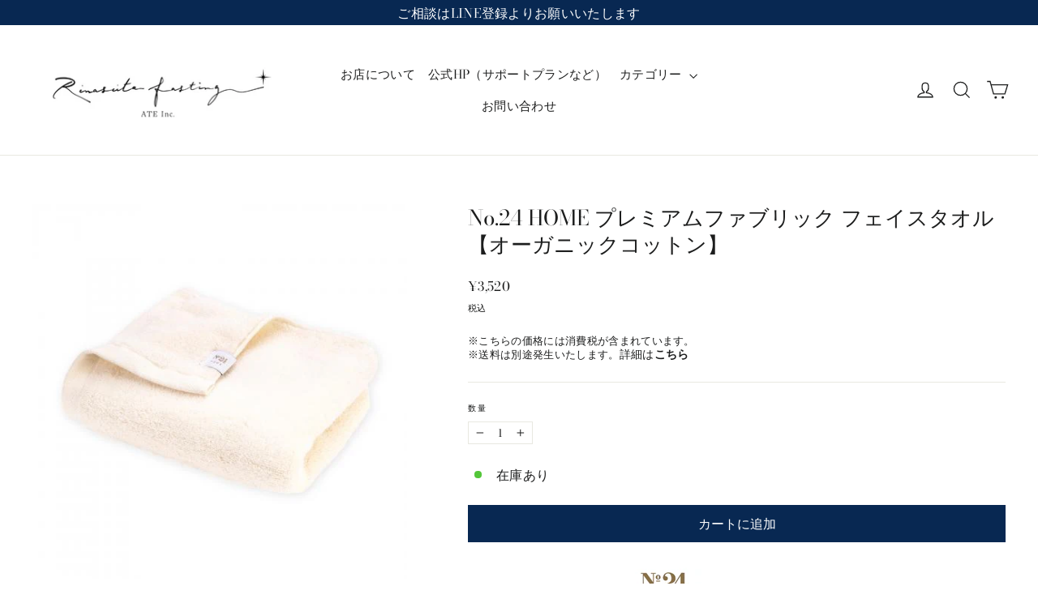

--- FILE ---
content_type: application/javascript; charset=utf-8
request_url: https://recommendations.loopclub.io/v2/storefront/template/?product_id=8149051244847&theme_id=136778842415&page=shop.rinascita-fasting.com%2Fproducts%2Fno-24-home-towel&r_type=product&r_id=8149051244847&page_type=product_page&currency=JPY&shop=rinascita-fasthing.myshopify.com&user_id=1769617139-1221e56b-3600-4cb0-9d62-3a9c9eea0755&theme_store_id=847&locale=ja&screen=desktop&qs=%7B%7D&client_id=dce78686-7629-4e49-84e6-09a5a56671c4&cbt=true&cbs=true&market=21328691503&callback=jsonp_callback_61816
body_size: 165
content:
jsonp_callback_61816({"visit_id":"1769617141-a44c5ba8-354e-4087-b0c7-81710fdb7cb3","widgets":[],"product":{},"shop":{"id":24946,"domain":"shop.rinascita-fasting.com","name":"rinascita-fasthing.myshopify.com","currency":"JPY","currency_format":"¥{{amount_no_decimals}}","css":"","show_compare_at":true,"enabled_presentment_currencies":["JPY"],"extra":{},"product_reviews_app":null,"swatch_app":null,"js":"","translations":{},"analytics_enabled":[],"pixel_enabled":false},"theme":{"css":""},"user_id":"1769617139-1221e56b-3600-4cb0-9d62-3a9c9eea0755"});

--- FILE ---
content_type: text/javascript; charset=utf-8
request_url: https://shop.rinascita-fasting.com/products/no-24-home-towel.js
body_size: 386
content:
{"id":8149051244847,"title":"No.24 HOME プレミアムファブリック フェイスタオル【オーガニックコットン】","handle":"no-24-home-towel","description":"\u003cp\u003e\u003cimg src=\"https:\/\/cdn.shopify.com\/s\/files\/1\/0671\/7233\/5919\/files\/towel_480x480.jpg?v=1677853144\" alt=\"\"\u003e\u003c\/p\u003e\n\u003ctable border=\"1\" width=\"100%\"\u003e\n\u003ctbody\u003e\n\u003ctr\u003e\n\u003ctd width=\"20%\"\u003eCOMP.\u003c\/td\u003e\n\u003ctd width=\"80%\"\u003eCOTTON 100%(オーガニックコットン100％)\u003c\/td\u003e\n\u003c\/tr\u003e\n\u003ctr\u003e\n\u003ctd width=\"20%\"\u003eCOL.\u003c\/td\u003e\n\u003ctd width=\"80%\"\u003eエクリュ\u003c\/td\u003e\n\u003c\/tr\u003e\n\u003ctr\u003e\n\u003ctd width=\"20%\"\u003eSIZE.\u003c\/td\u003e\n\u003ctd width=\"80%\"\u003e約40×80cm\u003c\/td\u003e\n\u003c\/tr\u003e\n\u003c\/tbody\u003e\n\u003c\/table\u003e","published_at":"2023-03-03T23:20:44+09:00","created_at":"2023-03-03T23:20:44+09:00","vendor":"Rinascita fasthing","type":"","tags":[],"price":352000,"price_min":352000,"price_max":352000,"available":true,"price_varies":false,"compare_at_price":null,"compare_at_price_min":0,"compare_at_price_max":0,"compare_at_price_varies":false,"variants":[{"id":44606128062767,"title":"Default Title","option1":"Default Title","option2":null,"option3":null,"sku":"","requires_shipping":true,"taxable":false,"featured_image":null,"available":true,"name":"No.24 HOME プレミアムファブリック フェイスタオル【オーガニックコットン】","public_title":null,"options":["Default Title"],"price":352000,"weight":0,"compare_at_price":null,"inventory_management":null,"barcode":"","requires_selling_plan":false,"selling_plan_allocations":[]}],"images":["\/\/cdn.shopify.com\/s\/files\/1\/0671\/7233\/5919\/products\/No.24HOME.jpg?v=1677853246"],"featured_image":"\/\/cdn.shopify.com\/s\/files\/1\/0671\/7233\/5919\/products\/No.24HOME.jpg?v=1677853246","options":[{"name":"Title","position":1,"values":["Default Title"]}],"url":"\/products\/no-24-home-towel","media":[{"alt":null,"id":32967784661295,"position":1,"preview_image":{"aspect_ratio":1.0,"height":500,"width":500,"src":"https:\/\/cdn.shopify.com\/s\/files\/1\/0671\/7233\/5919\/products\/No.24HOME.jpg?v=1677853246"},"aspect_ratio":1.0,"height":500,"media_type":"image","src":"https:\/\/cdn.shopify.com\/s\/files\/1\/0671\/7233\/5919\/products\/No.24HOME.jpg?v=1677853246","width":500}],"requires_selling_plan":false,"selling_plan_groups":[]}